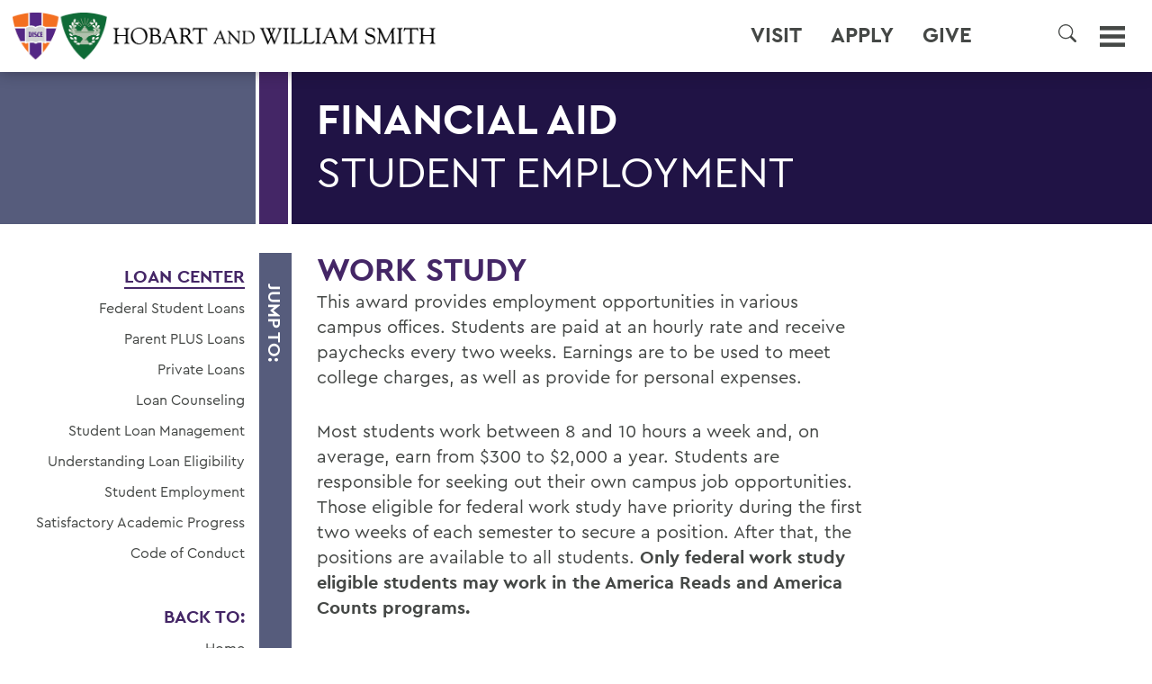

--- FILE ---
content_type: text/html; charset=utf-8
request_url: https://www.hws.edu/admissions/tuition-scholarships-and-aid/loan-center/student-employment.aspx
body_size: 11701
content:
<!DOCTYPE HTML><html lang="en"><head><meta charset="UTF-8"><meta http-equiv="x-ua-compatible" content="ie=edge"><meta name="viewport" content="width=device-width, height=device-height, initial-scale=1, user-scalable=0"><title>Student Employment | Financial Aid | Hobart and William Smith</title><link rel="canonical" href="https://www.hws.edu/admissions/tuition-scholarships-and-aid/loan-center/student-employment.aspx"><meta name="Description" content="Hobart and William Smith offer federal and institutional work study opportunities to students."><meta name="Keywords" content="work study, student employment, hobart and william smith student jobs, hobart and william smith work study, hobart and william smith student employment"><!-- OU Search Ignore Start Here --><link rel='stylesheet' href='/_resources/css/normalize.css' type='text/css' media='all' />
<link rel='stylesheet' href='/_resources/css/style.css?v=20210908.2' type='text/css' media='all' />
<script src="/_resources/js/3.5.1/jquery.min.js"></script>
<script src='/_resources/js/jquery-migrate.min.js'></script>
<link rel="stylesheet" href="/_resources/css/lc_lightbox.css" />
<link rel="stylesheet" href="/_resources/skins/minimal.css" />
<link rel="stylesheet" href="/_resources/css/oustyles.css">
<link rel="stylesheet" href="/_resources/css/bootstrap-grid.min.css" />


<link href="https://www.hws.edu/ou-alerts/alerts-config.alerts.css?v=2.1-20220728021614" rel="stylesheet"><!-- OU Search Ignore End Here --><meta property="og:image" content="/_resources/images/events/default-list.png"><meta property="og:image:alt" content="Hobart and William Smith Colleges logo"><meta property="og:title" content="Student Employment | Financial Aid | Hobart and William Smith"><meta property="og:url" content="https://www.hws.edu/admissions/tuition-scholarships-and-aid/loan-center/student-employment.aspx"><meta property="og:description" content="Hobart and William Smith offer federal and institutional work study opportunities to students."><meta property="og:type" content=""><meta property="og:updated_time" content="2025-12-03T11:22:47.903666636-08:00"><meta name="twitter:card" content="summary_large_image"><meta name="twitter:url" content="https://www.hws.edu/admissions/tuition-scholarships-and-aid/loan-center/student-employment.aspx"><meta name="twitter:title" content="Student Employment | Financial Aid | Hobart and William Smith"><meta name="twitter:description" content="Hobart and William Smith offer federal and institutional work study opportunities to students."></head><body><!-- OU Search Ignore Start Here -->	<script>
			document.body.classList.add("preload");		
		</script>
		
		<svg xmlns="http://www.w3.org/2000/svg" style="display: none;">
			
			<symbol id="icon-facebook" viewBox="0 0 12 24">
				<path d="M3,8H0v4H3V24H8V12h3.64L12,8H8V6.33C8,5.38,8.19,5,9.11,5H12V0H8.19C4.6,0,3,1.58,3,4.61Z"/>
			</symbol>
			
			<symbol id="icon-youtube" viewBox="0 0 24 18">
				<path d="M19.61.18C16-.06,8-.06,4.39.18.49.45,0,2.8,0,9s.48,8.55,4.39,8.82c3.6.24,11.62.24,15.22,0C23.51,17.55,24,15.2,24,9S23.52.45,19.61.18ZM9,13V5l8,4Z"/>
			</symbol>
			
			<symbol id="icon-twitter" viewBox="0 0 24 19.5">
				<path d="M18.244 2.25h3.308l-7.227 8.26 8.502 11.24H16.17l-5.214-6.817L4.99 21.75H1.68l7.73-8.835L1.254 2.25H8.08l4.713 6.231zm-1.161 17.52h1.833L7.084 4.126H5.117z"/>
			</symbol>
			
			<symbol id="icon-linkedin" viewBox="0 0 24 24">
				<path d="M19,0H5A5,5,0,0,0,0,5V19a5,5,0,0,0,5,5H19a5,5,0,0,0,5-5V5A5,5,0,0,0,19,0ZM8,19H5V8H8ZM6.5,6.73A1.77,1.77,0,1,1,8.25,5,1.75,1.75,0,0,1,6.5,6.73ZM20,19H17V13.4c0-3.37-4-3.12-4,0V19H10V8h3V9.77c1.4-2.59,7-2.78,7,2.47Z"/>
			</symbol>
			
			<symbol id="icon-instagram" viewBox="0 0 24 24">
				<path d="M12,2.16c3.2,0,3.58,0,4.85.07,3.25.15,4.77,1.69,4.92,4.92.06,1.27.07,1.65.07,4.85s0,3.59-.07,4.85c-.15,3.23-1.66,4.77-4.92,4.92-1.27.06-1.64.07-4.85.07s-3.58,0-4.85-.07c-3.26-.15-4.77-1.7-4.92-4.92-.06-1.27-.07-1.64-.07-4.85s0-3.58.07-4.85C2.38,3.92,3.9,2.38,7.15,2.23,8.42,2.18,8.8,2.16,12,2.16ZM12,0C8.74,0,8.33,0,7.05.07c-4.35.2-6.78,2.62-7,7C0,8.33,0,8.74,0,12S0,15.67.07,17c.2,4.36,2.62,6.78,7,7C8.33,24,8.74,24,12,24s3.67,0,4.95-.07c4.35-.2,6.78-2.62,7-7C24,15.67,24,15.26,24,12s0-3.67-.07-4.95c-.2-4.35-2.62-6.78-7-7C15.67,0,15.26,0,12,0Zm0,5.84A6.16,6.16,0,1,0,18.16,12,6.16,6.16,0,0,0,12,5.84ZM12,16a4,4,0,1,1,4-4A4,4,0,0,1,12,16ZM18.41,4.15a1.44,1.44,0,1,0,1.43,1.44A1.44,1.44,0,0,0,18.41,4.15Z"/>
			</symbol>
			
			<symbol id="icon-tiktok" viewBox="0 0 16 16">
				<path d="M9 0h1.98c.144.715.54 1.617 1.235 2.512C12.895 3.389 13.797 4 15 4v2c-1.753 0-3.07-.814-4-1.829V11a5 5 0 1 1-5-5v2a3 3 0 1 0 3 3V0Z"/>
			</symbol>
			
			<symbol id="icon-search" viewBox="0 0 16 16">
				<path d="M11.742 10.344a6.5 6.5 0 1 0-1.397 1.398h-.001q.044.06.098.115l3.85 3.85a1 1 0 0 0 1.415-1.414l-3.85-3.85a1 1 0 0 0-.115-.1zM12 6.5a5.5 5.5 0 1 1-11 0 5.5 5.5 0 0 1 11 0"/>
			</symbol>
			
		</svg><!-- OU Search Ignore End Here --><div id="page" class="no-hero"><!-- OU Search Ignore Start Here --><header id="masthead">
   <div class="banner">
      <h1 id="logo"><a href="/default.aspx"><span class="logo"><img src="/_resources/images/hws-logo-dark.png" alt="Hobart and William Smith Colleges logo"></span><span class="label">Hobart and William Smith Colleges</span></a></h1>
      <nav id="menu" aria-label="Global menu">
         <h2><a class="toggle" href="#menu" aria-controls="menus-container" aria-expanded="false"><span class="icon"><svg id="icon-menu" viewBox="0 0 24 20" aria-hidden="true" focusable="false">
                     <rect id="menu-rect-1" y="16" width="24" height="4"></rect>
                     <rect id="menu-rect-2" y="8" width="24" height="4"></rect>
                     <rect id="menu-rect-3" width="24" height="4"></rect></svg></span><span class="label">Menu</span></a></h2>
         <div id="menus-container">
            <ul id="header-ctas" aria-label="Utility links">
               <li><a href="/admissions/visit/">Visit</a></li>
               <li><a href="/admissions/apply/default.aspx">Apply</a></li>
               <li><a href="https://www.givecampus.com/campaigns/10855/donations/new">Give</a></li>
               <li><a href=""></a></li>
               <li><a href=""></a></li>
               <li>
                  <h3><a class="search-toggle" style="border-radius:25px;" aria-label="Search" aria-controls="search-menu" aria-expanded="false" role="button"><span class="icon"><svg style="max-width:20px; max-height:20px;" id="icon-search2" aria-hidden="true" focusable="false">
                              <use href="#icon-search"></use></svg></span><span class="label"></span></a></h3>
               </li>
            </ul>
            <div id="search-menu" class="collapse" aria-label="Site search">
               <form id="searchForm" method="get" action="/search/default.aspx"><label for="ousearchq">What can we help you find?</label><input type="search" name="ousearchq" id="ousearchq" value="" placeholder="What can we help you find?" aria-label="Search" autocomplete="off"><input type="submit" name="submit" value="Submit"></form>
            </div>
            <div id="main-menu">
               <ul id="prospects-menu" aria-label="Quick navigation">
                  <li id="abouthws"><a href="#abouthws" class="unfold">About HWS</a><ul>
                        <li style="margin-top: 10px;"><a href="/about/default.aspx">About Home</a></li>
                        <li><a href="/campus-maps.aspx">Campus Map</a></li>
                        <li><a href="/about/#mission">Mission</a></li>
                        <li><a href="/about/history/default.aspx">History</a></li>
                        <li><a href="/about/dei/default.aspx">Belonging, Diversity &amp; Equity</a></li>
                        <li><a href="/centers/default.aspx">HWS Centers</a></li>
                        <li><a href="/about/geneva.aspx">Geneva &amp; the Finger Lakes</a></li>
                        <li><a href="/about/leadership.aspx">HWS Leadership</a></li>
                        <li><a href="/offices/default.aspx">Offices/Administration</a></li>
                     </ul>
                  </li>
                  <li id="academics"><a href="#academics" class="unfold">Academics</a><ul>
                        <li><a href="/academics/default.aspx">Academics Home</a></li>
                        <li><a href="/academics/academic-programs.aspx">Majors &amp; Minors; Pre-Professional &amp; Graduate Programs</a></li>
                        <li><a href="/academics/curriculum.aspx">Curriculum</a></li>
                        <li><a href="/offices/oafa/advising/default.aspx">Advising</a></li>
                        <li><a href="/centers/career-services/default.aspx">Career Services</a></li>
                        <li><a href="/academics/faculty.aspx">Faculty</a></li>
                        <li><a href="/centers/global-education/default.aspx">Global Education</a></li>
                        <li><a href="/offices/deans/default.aspx">HWS Deans' Offices</a></li>
                        <li><a href="/academics/research.aspx">Research and Honors</a></li>
                        <li><a href="/centers/default.aspx">Experiential Education</a></li>
                     </ul>
                  </li>
                  <li id="admissions"><a href="#admissions" class="unfold">Admissions</a><ul>
                        <li><a href="/admissions/default.aspx">Admissions Home</a></li>
                        <li><a href="/admissions/admitted-students/2030/default.aspx">Admitted Student Resources</a></li>
                        <li><a href="/admissions/apply/default.aspx">Apply</a></li>
                        <li><a href="/admissions/visit/">Visit Campus</a></li>
                        <li><a href="/admissions/virtual-visit.aspx">Virtual Visit</a></li>
                        <li><a href="/admissions/request-information.aspx">Request Info Students</a></li>
                        <li><a href="https://apply.hws.edu/register/parent_rfi">Request Info Parents</a></li>
                        <li><a href="/admissions/tuition-scholarships-and-aid/">Financial Aid &amp; Scholarships</a></li>
                        <li><a href="/admissions/staff.aspx">Admissions Team/Contact</a></li>
                     </ul>
                  </li>
                  <li id="athletics"><a href="#athletics" class="unfold">Athletics</a><ul>
                        <li><a href="/athletics.aspx">About Athletics</a></li>
                        <li><a href="/hobart-hockey-2025-champions.aspx">Three-peat! Hobart Hockey Wins 2025 National Championship!</a></li>
                        <li><a href="https://www.hwsathletics.com" target="_blank" rel="noopener">HWS Athletics Website</a></li>
                     </ul>
                  </li>
                  <li id="lifeathws"><a href="#lifeathws" class="unfold">Life at HWS</a><ul>
                        <li><a href="/life-at-hws/default.aspx">Life at HWS Home</a></li>
                        <li><a href="/life-at-hws/wellness/default.aspx">Wellness</a></li>
                        <li><a href="/life-at-hws/dining-at-hws.aspx">Dining</a></li>
                        <li><a href="/about/dei/default.aspx">Belonging, Diversity &amp; Equity</a></li>
                        <li><a href="/offices/student-engagement/default.aspx">Student Engagement</a></li>
                        <li><a href="/offices/recreation/default.aspx">Recreation</a></li>
                        <li><a href="/centers/spiritual-engagement/default.aspx">Spiritual Engagement</a></li>
                     </ul>
                  </li>
                  <li id="news"><a href="#news" class="unfold">News</a><ul>
                        <li><a href="/news/default.aspx">News Home</a></li>
                        <li><a href="/photography/default.aspx">This Week in Photos</a></li>
                        <li><a href="/news/calendar.aspx">Events Calendar</a></li>
                        <li><a href="/offices/president/presidents-forum/default.aspx">President's Forum</a></li>
                     </ul>
                  </li>
                  <p>&nbsp;</p>
               </ul>
               <div id="secondary-menus">
                  <ul id="constituents-menu" aria-label="Primary navigation">
                     <li id="campuscommunity"><a href="#campuscommunity" class="unfold">Campus Community</a><ul>
                           <li><a href="/faculty-landing.aspx">Faculty Landing Page</a></li>
                           <li><a href="/staff-landing.aspx">Staff Landing Page</a></li>
                           <li><a href="/student-landing.aspx">Student Landing Page</a></li>
                           <li>&nbsp;</li>
                        </ul>
                     </li>
                     <li id="alumsfriends"><a href="#alumsfriends" class="unfold">Alums &amp; Friends</a><ul>
                           <li><a href="/alum/default.aspx">Alums &amp; Friends Home</a></li>
                           <li><a href="/alum/involved/default.aspx">Get Involved</a></li>
                           <li><a href="/alum/connected.aspx">Stay Connected</a></li>
                           <li><a href="/alum/events/default.aspx">Events</a></li>
                           <li><a href="/alum/reunion/default.aspx">Reunion</a></li>
                           <li><a href="/alum/give.aspx">Ways to Give</a></li>
                           <li><a href="/alum/annual-fund.aspx">Annual Fund</a></li>
                           <li><a href="/news/news-listing.aspx?search_phrase=&amp;category=Alums">News</a></li>
                           <li><a href="/alum/resources.aspx">Resources</a></li>
                           <li><a href="/alum/honors-and-awards.aspx">Awards &amp; Honors</a></li>
                           <li><a href="/alum/2026-trips/default.aspx">Travel Program</a></li>
                           <li><a href="/alum/staff.aspx">Contact Us</a></li>
                        </ul>
                     </li>
                     <li id="parentsfamilies"><a href="#parentsfamilies" class="unfold">Parents &amp; Families</a><ul>
                           <li><a href="/parents-and-families/default.aspx">Parents &amp; Families Home</a></li>
                           <li><a href="https://hws.formstack.com/forms/parent_information">Stay Connected</a></li>
                           <li><a href="/alum/give.aspx">Ways to Give</a></li>
                           <li><a href="/news/news-listing.aspx?search_phrase=&amp;category=Alums">News</a></li>
                           <li><a href="/parents-and-families/default.aspx#resources">Resources for Parents &amp; Families</a></li>
                           <li><a href="/parents-and-families/default.aspx#campusevents">Events</a></li>
                           <li><a href="/catalogue/calendar.aspx">Academic Calendar</a></li>
                        </ul>
                     </li>
                     <li id="activitiesandeventscalendar">
                        <td><a href="/news/calendar.aspx"><span>ACTIVITIES AND EVENTS CALENDAR</span></a></td>
                     </li>
                     <li id="thisweekinphotos">
                        <td><a href="/photography/default.aspx"><span>THIS WEEK IN PHOTOS</span></a></td>
                     </li>
                     <li id="themellyinstituteforbusiness,innovationandleadership">
                        <td><span><a href="/centers/melly-institute/default.aspx">The Melly Institute<br><span style="font-size: 18px;">For Business, Innovation and Leadership</span></a></span></td>
                     </li>
                     <li id="furthertogether:thecampaignforourthirdcentury">
                        <td><a href="/together/default.aspx"><span>Further Together:<br><span style="font-size: 18px;">The Campaign for Our Third Century</span></span></a></td>
                     </li>
                  </ul>
               </div>
            </div>
         </div>
      </nav>
   </div>
</header><!-- OU Search Ignore End Here --><!-- OU Search Ignore Start Here --><!-- Insert google analytics here -->
<!-- Google tag (gtag.js) -->
<script async src="https://www.googletagmanager.com/gtag/js?id=G-1CSYFFGM52"></script>
<script>
  window.dataLayer = window.dataLayer || [];
  function gtag(){dataLayer.push(arguments);}
  gtag('js', new Date());

  gtag('config', 'G-1CSYFFGM52');
</script>

<!-- Google Tag Manager -->
<script>(function(w,d,s,l,i){w[l]=w[l]||[];w[l].push({'gtm.start':
new Date().getTime(),event:'gtm.js'});var f=d.getElementsByTagName(s)[0],
j=d.createElement(s),dl=l!='dataLayer'?'&l='+l:'';j.async=true;j.src=
'https://www.googletagmanager.com/gtm.js?id='+i+dl;f.parentNode.insertBefore(j,f);
})(window,document,'script','dataLayer','GTM-MQNQ23P');</script>
<!-- End Google Tag Manager —><!-- OU Search Ignore End Here --><div id="content"><article class="scheme-purple">
	<header class="page-header no-hero">					
		<h2 class="page-title">Financial Aid<span class="subtitle">Student Employment</span></h2>
	</header>
<div id="page-menu"><a class="unfold" href="#page-menu"><h3>Jump to:</h3></a><ul><li class="current"><h4><a href="/admissions/tuition-scholarships-and-aid/loan-center/">Loan Center</a></h4><ul><!-- OU Search Ignore Start Here --><li><a href="/admissions/tuition-scholarships-and-aid/loan-center/federal-student-loans.aspx">Federal Student Loans</a></li> 
<li><a href="/admissions/tuition-scholarships-and-aid/loan-center/direct-plus-loans.aspx">Parent PLUS Loans</a></li> 
<li><a href="/admissions/tuition-scholarships-and-aid/loan-center/private-education-loans.aspx">Private Loans</a></li> 
<li><a href="/admissions/tuition-scholarships-and-aid/loan-center/loan-counseling.aspx">Loan Counseling</a></li> 
<li><a href="/admissions/tuition-scholarships-and-aid/loan-center/debt-management.aspx">Student Loan Management</a></li> 
<li><a href="/admissions/tuition-scholarships-and-aid/loan-center/understanding-loan-eligibility.aspx">Understanding Loan Eligibility</a></li> 
<li><a href="/admissions/tuition-scholarships-and-aid/loan-center/student-employment.aspx">Student Employment</a></li> 
<li><a href="/admissions/tuition-scholarships-and-aid/loan-center/satisfactory-academic-progress.aspx">Satisfactory Academic Progress</a></li> 
<li><a href="/admissions/tuition-scholarships-and-aid/loan-center/code-of-conduct.aspx">Code of Conduct</a></li> 
<!-- OU Search Ignore End Here --></ul></li><li class="subpages">
			
		</li><li><h4 data-name="student-employment.aspx">Back to:</h4><ul><li><a href="https://www.hws.edu/">Home</a></li><li><a href="https://www.hws.edu/admissions/">Admissions</a></li><li><a href="https://www.hws.edu/admissions/tuition-scholarships-and-aid/">Financial Aid and Scholarships</a></li><li><a href="https://www.hws.edu/admissions/tuition-scholarships-and-aid/loan-center/">Loan Center</a></li></ul></li></ul></div><div id="" class="content"><div class="content-interior">
<h3><strong>Work Study</strong></h3>
<p>This award provides employment opportunities in various campus offices. Students are paid at an hourly rate and receive paychecks every two weeks. Earnings are to be used to meet college charges, as well as provide for personal expenses.</p>
<p>Most students work between 8 and 10 hours a week and, on average, earn from $300 to $2,000 a year. Students are responsible for seeking out their own campus job opportunities. Those eligible for federal work study have priority during the first two weeks of each semester to secure a position. After that, the positions are available to all students. <strong>Only federal work study eligible students may work in the America Reads and America Counts programs.</strong></p>
<p>Once you have secured a work study position, you must complete all necessary forms in the Office of Human Resources in Gulick Hall before your first day of work. Be sure to bring proper identification to show proof of identity and eligibility to work in the United States. You will need these in order to complete your I-9. A list of acceptable documents can be <a href="/pdf/i9.pdf" target="_blank" rel="noopener">found online</a>. Employment forms must be completed prior to working on campus.</p>
<p><strong>Statement of Federal Work Study Awards</strong><br>The Federal Work-Study Program reimburses employers for 75% of the students’ earnings up to the amount of the award (initial or adjusted). Any wages earned after that amount must be paid 100% by the employer. It is the responsibility of the student and the supervisor to monitor earnings to be sure the award amounts are not exceeded.</p>
<h3>Job Opportunities</h3>
<p>At Hobart and William Smith, we offer a variety of employment options for students, including office positions, lab assistant positions and fundraising positions. The Office of Human Resources regularly posts positions available on campus on its webpage. Each job posted will include information about the job responsibilities, pay rate, job location, supervisor and application instructions. You will also find information regarding the hiring process, which includes verifying your work eligibility.</p>
<p>
<a class="button" href="/offices/hr/employment/students.aspx">Search Current Job Opportunities</a> 
</p>
<h3>Student Employment Resources</h3>
<p><strong>Must Be Completed by Student Employees Before Beginning Work:</strong><br><a href="https://www.hws.edu/offices/hr/employment-eligibility.aspx">Form I-9</a><br><a href="http://www.irs.gov/pub/irs-pdf/fw4.pdf" target="_blank" rel="noopener">W-4</a> (PDF)</p>
<p><strong>Supervisor Resources:</strong><br><a href="https://www.hws.edu/offices/hr/finedu-jobs-tips.aspx">Tips for Requesting Student Employees</a></p>
<!-- Page Content --></div></div>		
					
		</article></div><!-- OU Search Ignore Start Here --><footer id="colophon">
   <div class="banner">
      <h2><span class="logo"><img src="/_resources/images/hws-logo-light-sm2.png" alt="/_resources/images/hws-logo-light-sm2.png"></span><span class="label">/_resources/images/hws-logo-light-sm2.png</span></h2>
      <div class="address"><span><span id="directedit">©</span>2026 Hobart and William Smith Colleges</span><span>Geneva, NY 14456</span><span>(315) 781-3000</span></div>
      <div class="ctas"><a class="cta toggle-contrast" href="#contrast-message"><span class="contrast-standard">High-contrast</span><span class="contrast-high">Standard contrast</span> version</a></div>
      <div class="links">
         <ul class="legal-menu">
            <li><a href="/non-discrimination-statement-and-policy.aspx">Non-Discrimination Statement</a></li>
            <li><a href="/ada.aspx">ADA Compliance</a></li>
            <li><a href="/privacy-policy.aspx">Privacy Policy</a></li>
            <li style="padding-top:8px;">
               <div id="google_translate_element"></div>
            </li>
         </ul>
         <ul class="contact-menu">
            <li><a href="/campus-maps.aspx">Campus Map</a></li>
            <li><a href="/contact.aspx">Contact the Colleges</a></li>
            <li><a href="/offices/hr/employment-opportunities/default.aspx">Employment</a></li>
         </ul>
         <ul class="social-menu">
            <li><a href="https://www.facebook.com/hwscolleges"><span class="icon"><svg>
                        <use xmlns:xlink="https://www.w3.org/1999/xlink" xlink:href="#icon-facebook"></use></svg></span><span class="label">HWS on Facebook</span></a></li>
            <li><a href="https://twitter.com/hwscolleges"><span class="icon"><svg>
                        <use xmlns:xlink="https://www.w3.org/1999/xlink" xlink:href="#icon-twitter"></use></svg></span><span class="label">HWS on Twitter</span></a></li>
            <li><a href="https://www.instagram.com/hwscolleges"><span class="icon"><svg>
                        <use xmlns:xlink="https://www.w3.org/1999/xlink" xlink:href="#icon-instagram"></use></svg></span><span class="label">HWS on Instagram</span></a></li>
            <li><a href="https://www.youtube.com/c/hobartandwilliamsmith"><span class="icon"><svg>
                        <use xmlns:xlink="https://www.w3.org/1999/xlink" xlink:href="#icon-youtube"></use></svg></span><span class="label">HWS on YouTube</span></a></li>
            <li><a href="https://www.linkedin.com/school/27705"><span class="icon"><svg>
                        <use xmlns:xlink="https://www.w3.org/1999/xlink" xlink:href="#icon-linkedin"></use></svg></span><span class="label">HWS on LinkedIn</span></a></li>
            <li><a href="https://tiktok.com/@hwscolleges"><span class="icon"><svg>
                        <use xmlns:xlink="https://www.w3.org/1999/xlink" xlink:href="#icon-tiktok"></use></svg></span><span class="label">HWS on TikTok</span></a></li>
         </ul>
      </div>
   </div>
</footer><!-- OU Search Ignore End Here --></div><!-- OU Search Ignore Start Here --><script>

	const sections = document.getElementsByClassName("content");
	for (section of sections) {
		section.classList.add("preseen");
	}
	const bars = document.getElementsByClassName("bar");
	for (bar of bars) {
		bar.classList.add("preseen");
	}
	const heroes = document.getElementsByClassName("hero");
	for (hero of heroes) {
		hero.classList.add("preseen");
	}

</script>
<script src='/_resources/js/jquery.waypoints.min.js?ver=20210628'></script>
<script src="/_resources/js/lc_lightbox.lite.js"></script>
<script src="/_resources/lib/AlloyFinger/alloy_finger.min.js"></script>
<script src='/_resources/js/functions.js?ver=20210813.3'></script>
<script async="async" src=https://apply.hws.edu/ping>/**/</script>

<script>
	$(document).ready(function(e) {

		// live handler
		lc_lightbox('.photo a', {
			wrap_class: 'lcl_fade_oc',
			gallery : true,	
			thumb_attr: 'data-lcl-thumb', 

			skin: 'minimal',
			radius: 0,
			padding	: 0,
			border_w: 0,
		});	

	});
</script>
<script>
	$('a.search-toggle').click(function(event) {
		var element = document.getElementById("search-menu");
		element.classList.toggle("collapse");
		(this).classList.toggle("si-active");
	});
</script>
<script type="text/javascript">
    function googleTranslateElementInit() {
        new google.translate.TranslateElement({
            pageLanguage: 'en',
            includedLanguages: 'es,fr,de,it,ko,ja,zh-CN,zh-TW,vi,hi,ar', // Add specific languages if needed
            layout: google.translate.TranslateElement.InlineLayout.SIMPLE,
    multilanguagePage: true, autoDisplay: false,
}, 'google_translate_element');
    }
</script>
<script type="text/javascript" src="//translate.google.com/translate_a/element.js?cb=googleTranslateElementInit"></script>
<script src="https://www.hws.edu/ou-alerts/alerts-config.alerts.js?v=2.1-20220728021614"></script>
<script>
	// archive alert processing
	if (document.getElementById(ouEmergencyAlerts.archivedAlertDivId)) {
		ouEmergencyAlerts.loadAlertFeed("processAlertFeedForArchivePage", "activeAlertFeed", "archiveActiveAlertHeading");  
		setTimeout(function() {
			ouEmergencyAlerts.loadAlertFeed("processAlertFeedForArchivePage", "archiveAlertFeed", "archiveAlertHeading");
		}, 200);
	}
	// active alert processing
	ouEmergencyAlerts.determineActiveAlertOutput();
</script><script type="text/template" id="oualerts-active-announcement">
<div id="oualerts-active-alert-display" class="oualerts-notify oualerts-notify-announcement oualerts-top oualerts-top-fixed ouAlertsFadeInDown oualerts-animated-fast">
	<div class="oualerts-notify-body">
		{% if (o.showDate) { %}
		<div class="oualerts-notify-date">{%=ouEmergencyAlerts.alertDateFormat("F d, Y h:i A",o.pubDate)%}</div>
		{% } %}
		<h3 class="oualerts-notify-title">
			
			{%=o.title%}
		</h3>
		{% if (o.subtitle) { %}
		<p class="oualerts-notify-subtitle"><strong>{%=o.subtitle %}</strong></p>
		{% } %}
		{% if (o.description) { %}
		<p class="oualerts-notify-msg">{%=o.description %}
			{% } %}
			{% if (o.guid) { %}
			<br>
			<a href="{%=o.guid %}" class="oualerts-notify-link">Read More...</a>
			{% } %}
			{% if (o.description) { %}
		</p>
		{% } %}
		<p class="oualerts-notify-footer">
			<button class="oualerts-close-button" id="oualerts-close-button">Close</button>
		</p>
	</div>
</div>
</script>

<script type="text/template" id="oualerts-active-warning">

<!DOCTYPE html PUBLIC "-//W3C//DTD XHTML 1.0 Transitional//EN" "http://www.w3.org/TR/xhtml1/DTD/xhtml1-transitional.dtd">
<html xmlns="http://www.w3.org/1999/xhtml"  lang="en">
<head>
<meta https-equiv="Content-Type" content="text/html; charset=iso-8859-1" />
<meta name="keywords" content="Upstate NY Liberal Arts, Hobart and William Smith Colleges, Hobart and William Smith, Hobart, Hobart College, William Smith, William Smith College, HWS, Geneva, NY, New York, College, Liberal, Arts, Liberal Arts, Upstate New York, Finger Lakes, Engineering, Universities, Colleges, Education, Higher Education, Undergraduate, Admissions, Statesmen, Herons, Global Education, Civic Engagement, Public Service, Internships, Guided Exploration, Campus Map, Virtual Tour, MAT, Master of Arts in Teaching,Fisher Center, FLI, Finger Lakes Institute, Seneca Lake, residential, undergraduate research, small class size, first-year seminar, Aesthetics, Africana Studies, African-American Studies, African Studies, American Studies, Anthropology/Anthropology and Sociology, Architectural Studies, Art: Art History, Art: Studio Art, Arts and Education, Asian Languages and Cultures, Biochemistry, Biology, Chemistry, Child Advocacy, Classical Studies, Classics, Cognition, Logic and Language, Comparative Literature, Concentration in French, Computer Science, Critical Social Studies, Dance, Development Studies, Economics, Education, English, Environmental Studies, European Studies, French and Francophone Studies, Geoscience, German Area Studies, The Good Society, Greek, Health Professions, History, Holocaust Studies, Individual Studies, International Relations, Latin, Latin American Studies, Law and Society, Lesbian, Gay and Bisexual Studies, Mathematics, Media and Society, Men's Studies, Music, Peace Studies, Peer Education in Human Relations, Philosophy, Physics, Political Science, Psychology, Public Policy Studies, Public Service, Religious Studies, Russian History and Society, Russian Language and Culture, The Sacred in Cross-Cultural Perspective, Sociology, Spanish and Hispanic Studies, Theatre, Urban Studies, Women's Studies, Writing Colleagues, Writing and Rhetoric" />
<meta name="description" content="Hobart and William Smith Colleges are a student-centered learning environment, globally focused, grounded in the values of equity and service, developing citizens who will lead in the 21st century." />

<title></title>

</head>
<body>

<a id="de" rel="nofollow" href="https://a.cms.omniupdate.com/11/?skin=oucampus&amp;account=hws&amp;site=www&amp;action=de&amp;path=/ou-alerts/alerts-config.pcf">&#169;</a></body>
</html>

</script>

<script type="text/template" id="oualerts-active-emergency">

<!DOCTYPE html PUBLIC "-//W3C//DTD XHTML 1.0 Transitional//EN" "http://www.w3.org/TR/xhtml1/DTD/xhtml1-transitional.dtd">
<html xmlns="http://www.w3.org/1999/xhtml"  lang="en">
<head>
<meta https-equiv="Content-Type" content="text/html; charset=iso-8859-1" />
<meta name="keywords" content="Upstate NY Liberal Arts, Hobart and William Smith Colleges, Hobart and William Smith, Hobart, Hobart College, William Smith, William Smith College, HWS, Geneva, NY, New York, College, Liberal, Arts, Liberal Arts, Upstate New York, Finger Lakes, Engineering, Universities, Colleges, Education, Higher Education, Undergraduate, Admissions, Statesmen, Herons, Global Education, Civic Engagement, Public Service, Internships, Guided Exploration, Campus Map, Virtual Tour, MAT, Master of Arts in Teaching,Fisher Center, FLI, Finger Lakes Institute, Seneca Lake, residential, undergraduate research, small class size, first-year seminar, Aesthetics, Africana Studies, African-American Studies, African Studies, American Studies, Anthropology/Anthropology and Sociology, Architectural Studies, Art: Art History, Art: Studio Art, Arts and Education, Asian Languages and Cultures, Biochemistry, Biology, Chemistry, Child Advocacy, Classical Studies, Classics, Cognition, Logic and Language, Comparative Literature, Concentration in French, Computer Science, Critical Social Studies, Dance, Development Studies, Economics, Education, English, Environmental Studies, European Studies, French and Francophone Studies, Geoscience, German Area Studies, The Good Society, Greek, Health Professions, History, Holocaust Studies, Individual Studies, International Relations, Latin, Latin American Studies, Law and Society, Lesbian, Gay and Bisexual Studies, Mathematics, Media and Society, Men's Studies, Music, Peace Studies, Peer Education in Human Relations, Philosophy, Physics, Political Science, Psychology, Public Policy Studies, Public Service, Religious Studies, Russian History and Society, Russian Language and Culture, The Sacred in Cross-Cultural Perspective, Sociology, Spanish and Hispanic Studies, Theatre, Urban Studies, Women's Studies, Writing Colleagues, Writing and Rhetoric" />
<meta name="description" content="Hobart and William Smith Colleges are a student-centered learning environment, globally focused, grounded in the values of equity and service, developing citizens who will lead in the 21st century." />

<title></title>

</head>
<body>

</body>
</html>

</script>
<script type="text/template" id="oualerts-archived-template">
{% if (o[0].htmlHeading) { %}
<h2 class="oualerts-archive-main-heading">{%=o[0].htmlHeading %}</h2>
{% } %}
<ul class="oualerts-achive-list">
	{% for (var i=0; o.length > i; i++) { %}
	<li class="oualerts-achive-list-item oualerts-archive-type-{%=o[i].severity%}">
		<div class="oualerts-achive-list-item-inner">
			<h3 class="oualerts-archive-title">{%=o[i].title%}</h3>
			<div class="oualerts-archive-date">{%=ouEmergencyAlerts.alertDateFormat("F d, Y h:i A",o[i].pubDate)%}</div>
			{% if (o[i].subtitle) { %}
			<p class="oualerts-archive-subtitle"><strong>{%=o[i].subtitle %}</strong></p>
			{% } %}
			{% if (o[i].description) { %}
			<p class="oualerts-archive-msg">{%=o[i].description %}
				{% } %}
				{% if (o[i].guid) { %}
				<a href="{%=o[i].guid %}" class="oualerts-archive-link">{%=ouEmergencyAlerts[o[i].severity + "Archive"].readMoreText%}</a>
				{% } %}
				{% if (o[i].description) { %}
			</p>
			{% } %}
			{% if (o[i].updates) { %}
			<h4 class="oualerts-archive-list-update-header">{%=ouEmergencyAlerts[o[i].severity + "Archive"].updateText %}</h4>
			<ul class="oualerts-achive-list-update">
				{% for (var k=0; o[i].updates.length > k; k++) { %}
				<li class="oualerts-achive-list-item-update">
					<div class="oualerts-achive-list-item-update-inner">
						<h5 class="oualerts-archive-title-update">{%=o[i].updates[k].title%}</h5>
						<div class="oualerts-archive-date-update">{%=ouEmergencyAlerts.alertDateFormat("F d, Y h:i A",o[i].updates[k].pubDate)%}</div>
						{% if (o[i].updates[k].subtitle) { %}
						<p class="oualerts-archive-subtitle-update"><strong>{%=o[i].updates[k].subtitle %}</strong></p>
						{% } %}
						{% if (o[i].updates[k].description) { %}
						<p class="oualerts-archive-msg-update">{%=o[i].updates[k].description %}
							{% } %}
							{% if (o[i].updates[k].guid) { %}
							<a href="{%=o[i].updates[k].guid %}" class="oualerts-archive-link-update">{%=ouEmergencyAlerts[o[i].severity + "Archive"].readMoreText%}</a>
							{% } %}
							{% if (o[i].updates[k].description) { %}
						</p>
						{% } %}
					</div>
				</li>
				{% } %}
			</ul>
			{% } %}
		</div>
	</li>
	{% } %}
</ul>
</script>
<!-- OU Search Ignore End Here --><div id="ou-hidden" style="display:none;"><a id="de" rel="nofollow" href="https://a.cms.omniupdate.com/11/?skin=oucampus&amp;account=hws&amp;site=www&amp;action=de&amp;path=/admissions/tuition-scholarships-and-aid/loan-center/student-employment.pcf">&#169;</a></div><script>
			if(document.getElementById("de") != null && document.getElementById("directedit")) {
				var link = document.getElementById("de").parentNode.innerHTML;
				document.getElementById("de").parentNode.innerHTML = "";
				document.getElementById("directedit").innerHTML = link.replace(/^\s+|\s+$/gm,'');
			}
		</script></body></html>